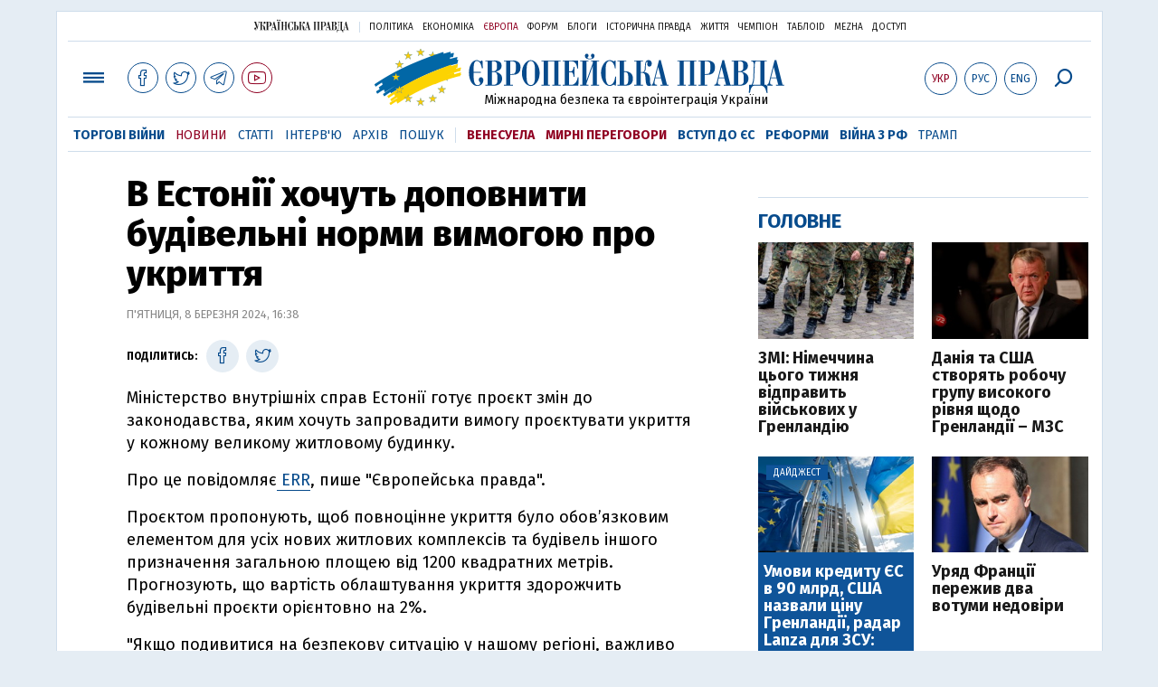

--- FILE ---
content_type: text/html; charset=utf-8
request_url: https://www.google.com/recaptcha/api2/aframe
body_size: 265
content:
<!DOCTYPE HTML><html><head><meta http-equiv="content-type" content="text/html; charset=UTF-8"></head><body><script nonce="sIy5Iu_E-5wFyoHOtwv_rA">/** Anti-fraud and anti-abuse applications only. See google.com/recaptcha */ try{var clients={'sodar':'https://pagead2.googlesyndication.com/pagead/sodar?'};window.addEventListener("message",function(a){try{if(a.source===window.parent){var b=JSON.parse(a.data);var c=clients[b['id']];if(c){var d=document.createElement('img');d.src=c+b['params']+'&rc='+(localStorage.getItem("rc::a")?sessionStorage.getItem("rc::b"):"");window.document.body.appendChild(d);sessionStorage.setItem("rc::e",parseInt(sessionStorage.getItem("rc::e")||0)+1);localStorage.setItem("rc::h",'1768433408856');}}}catch(b){}});window.parent.postMessage("_grecaptcha_ready", "*");}catch(b){}</script></body></html>